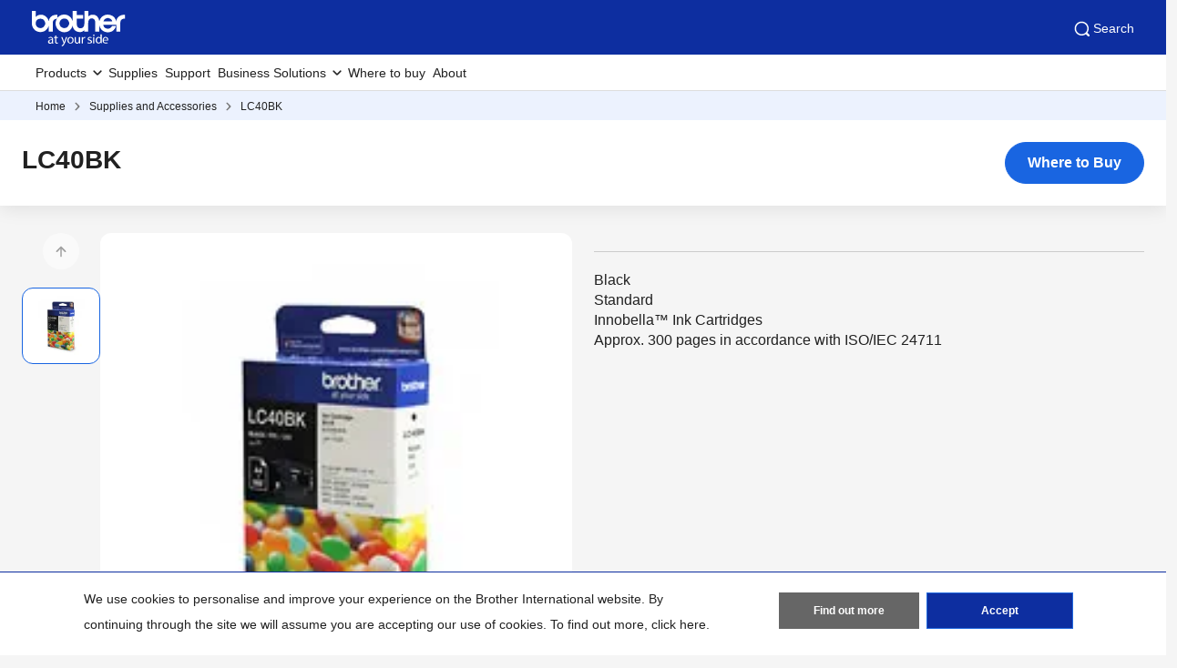

--- FILE ---
content_type: text/html; charset=utf-8
request_url: https://www.brother.com.kh/en/supplies/supplies-detail/lc40bk
body_size: 8313
content:





<!DOCTYPE html>
<!--[if lt IE 7]>      <html class="no-js lt-ie9 lt-ie8 lt-ie7"> <![endif]-->
<!--[if IE 7]>         <html class="no-js lt-ie9 lt-ie8"> <![endif]-->
<!--[if IE 8]>         <html class="no-js lt-ie9"> <![endif]-->
<!--[if gt IE 8]><!-->
<html class="no-js" lang="en">
<!--<![endif]-->
<head>
<link href="https://www.brother.com.kh/-/media/feature/experience-accelerator/bootstrap-5/bootstrap-5/styles/optimized-min.css?rev=b5a256186369454785e0207abf07a34f&t=20241220T075130Z&hash=04D7B6AEEFD73D9497DAE290AC2A2A41" rel="stylesheet"><link href="https://www.brother.com.kh/-/media/themes/apweb/global/header-footer-theme/styles/optimized-min.css?rev=9ee41ef550624aeebf591c3811f0e05c&t=20251217T182423Z&hash=3DBF7CF97A98F074C4526157E31EE364" rel="stylesheet"><link href="https://www.brother.com.kh/-/media/themes/apweb/global/commerce/styles/optimized-min.css?rev=6ba7464581f54cce89791352db0b07e2&t=20260114T161447Z&hash=45E66F02338B808541653CE36CBBDCA4" rel="stylesheet">
    
    

<script>(function(w,d,s,l,i){w[l]=w[l]||[];w[l].push({'gtm.start':
new Date().getTime(),event:'gtm.js'});var f=d.getElementsByTagName(s)[0],
j=d.createElement(s),dl=l!='dataLayer'?'&l='+l:'';j.async=true;j.src=
'https://www.googletagmanager.com/gtm.js?id='+i+dl;f.parentNode.insertBefore(j,f);
})(window,document,'script','dataLayer','GTM-5KWJP3J');</script>
<script>(function(w,d,s,l,i){w[l]=w[l]||[];w[l].push({'gtm.start':
new Date().getTime(),event:'gtm.js'});var f=d.getElementsByTagName(s)[0],
j=d.createElement(s),dl=l!='dataLayer'?'&l='+l:'';j.async=true;j.src=
'//www.googletagmanager.com/gtm.js?id='+i+dl;f.parentNode.insertBefore(j,f);
})(window,document,'script','dataLayer','GTM-MKCZ3WV');</script>
<title>LC40BK  | Brother Cambodia</title>
<meta name="keywords" content="LC40BK">
<meta id="metaDescriptionCtrl" name="description" content="LC40BK">
<link rel="canonical" href="https://www.brother.com.kh/en/supplies/supplies-detail/lc40bk"/>
<meta property="og:title" content="LC40BK  | Brother Cambodia">
<meta content="LC40BK" property="og:description">
<meta property="og:url" content="https://www.brother.com.kh/en/supplies/supplies-detail/lc40bk">
<meta content="https://www.brother.com.kh/-/media/ap2/common/icons/common/sns_brotherlogoicon.png?rev=a5fd2136c1f7466db0f8c58ac01dd639" property="og:image">
<meta content="article" property="og:type">
<meta property="twitter:title" content="LC40BK  | Brother Cambodia">
<meta property="twitter:card" content="summary_large_image">





    <link href="/-/media/ap2/global/site/brother-favicon.png?rev=b60668a025924a36b9f2b1fa3430cc12" rel="shortcut icon" />


    <meta name="viewport" content="width=device-width, initial-scale=1" />

    <meta http-equiv="Content-Type" content="text/html; charset=utf-8" />
    <meta http-equiv="x-ua-compatible" content="ie=edge" />
    <meta name="referrer" content="strict-origin-when-cross-origin" />
</head>
<body class="product-detail-page default-device bodyclass" >
    
    <!-- #wrapper -->
    <div id="wrapper">
        <!-- #header -->
        <header>
            <div id="header" class="">
                <div class="row">

    <div class="component sxa-menu-header-bar-component">
        <div class="component-content">
<link rel="stylesheet" type="text/css" href="https://cdnjs.cloudflare.com/ajax/libs/font-awesome/4.6.3/css/font-awesome.min.css"><div class="header-bar">
  <a class="header-bar_logo" id="home-page-link-logo">
    <img src="https://www.brother.com.kh/-/media/ap2/global/menu/logo.svg?rev=74b6da90ccc34b339b35490b0046e6fc" class="img-fluid" alt="Brother at your side" />
  </a>
  <div class="top-search-right-bar">
    <div class="row"></div>
    
    
    <button type="button" class="global-search_btn_v2">
      <img src="/-/media/ap2/Global/Menu/search.svg" alt="search icon">
      Search
    </button>
    <div class="global-search-section d-none">
      <div class="container">
        <div class="row">
        
        <div class="component search-box full-text-search" data-properties='{"endpoint":"/en//sxa/search/results/","suggestionEndpoint":"/en//sxa/search/suggestions/","suggestionsMode":"ShowSearchResults","resultPage":"/en/global-search","targetSignature":"","v":"{173C8EE6-2099-4662-8EE5-93B7362F29F7}","s":"{A78D49F1-3199-49AD-929E-982ACE08FC09}","p":5,"l":"en","languageSource":"CurrentLanguage","searchResultsSignature":"","itemid":"{925096FD-8149-4BF5-91B3-2D49BCE38A00}","minSuggestionsTriggerCharacterCount":2}'>
            <div class="component-content">
                
                            <label for="textBoxSearch">
                                Search textbox label
                            </label>
                        <input type="text" class="search-box-input" autocomplete="off" name="textBoxSearch" maxlength="100" placeholder="Search here..." />
                            <button class="search-box-button-with-redirect" type="submit">
                                Search
                            </button>
            </div>
        </div>
        </div>
      </div>
    </div>
    <div class="mobile-hamburger js-hamburger">
      <img src="/-/media/ap2/Global/Menu/hamburger.svg" alt="hamburger icon">
    </div>
  </div>
</div>        </div>
    </div>





<div class="component br-nav cxa-menu-header">
        <input hidden id="is-commerce" value="0" />
            <div class="br-nav_header">
                <button type="button" disabled class="br-nav_header_back js-menu-back" disabled>
                    <img src="/-/media/ap2/Global/Menu/left-white-arrow.sgv" alt="">
                </button>
                <span class="br-nav_header_text js-menu-text" data-text="Menu">Menu</span>
                <button type="button" class="br-nav_header_close js-menu-close">
                    <img src="/-/media/ap2/Global/Menu/white-close.svg" alt="">
                </button>
            </div>
            <div class="br-nav_content">
                <nav class="global-nav">
                    <ul class="primary-menu list-non-decoration nav">
                                <li class="primary-menu_item primary-menu_item--has-child">
                                    <span class="menu-title"><span class="menu-link">Products</span></span>
                                    <div class="mega-menu">
                                        <button type="button" class="mega-menu_close js-mega-menu-close">
                                            <img src="/-/media/ap2/Global/Menu/close.svg" alt="">
                                        </button>

                                        <div class="secondary-menu-with-promotion">
                                                <div class="secondary-menu-container">
                                                        <ul class="secondary-menu secondary-menu--4-col list-non-decoration nav">
                                                                    <li class="secondary-menu_item secondary-menu_item--has-child">
                                                                        
                                                                            <span class="menu-title">
                                                                                    <a href="/en/printers" class="menu-link menu-link--has-image menu-link--is-strong">
                                                                                        <img src="https://www.brother.com.kh/-/media/ap2/cambodia/menu/printers-all-in-one-white-background.jpg?rev=3ae267e764844f4fbdce11535a331709" alt="Printers">
                                                                                        Printers &amp; Multi-functions
                                                                                    </a>

                                                                            </span>
                                                                        <ul class="tertiary-menu list-non-decoration nav">
                                                                                <li class="tertiary-menu_item link-all">
                                                                                    <a href="/en/printers"
                                                                                       class="menu-link">Printers &amp; Multi-functions</a>
                                                                                </li>

                                                                                <li class="tertiary-menu_item ">
                                                                                    <a href="/en/printers/all-printers?fr=inkjet"
                                                                                       class="menu-link">
                                                                                        Color Inkjet Printers
                                                                                    </a>
                                                                                </li>
                                                                                <li class="tertiary-menu_item ">
                                                                                    <a href="/en/printers/all-printers?fr=laser"
                                                                                       class="menu-link">
                                                                                        Color Laser Printers
                                                                                    </a>
                                                                                </li>
                                                                                <li class="tertiary-menu_item ">
                                                                                    <a href="/en/printers/all-printers?fr=mono"
                                                                                       class="menu-link">
                                                                                        Mono Laser Printers
                                                                                    </a>
                                                                                </li>
                                                                                <li class="tertiary-menu_item ">
                                                                                    <a href="/en/printers/all-printers?fr=a3"
                                                                                       class="menu-link">
                                                                                        A3 Inkjet Printers
                                                                                    </a>
                                                                                </li>
                                                                                <li class="tertiary-menu_item ">
                                                                                    <a href="/en/printers/all-printers?fr=home"
                                                                                       class="menu-link">
                                                                                        Printers For Home
                                                                                    </a>
                                                                                </li>
                                                                                <li class="tertiary-menu_item ">
                                                                                    <a href="/en/printers/all-printers?fr=work"
                                                                                       class="menu-link">
                                                                                        Printers For Work
                                                                                    </a>
                                                                                </li>
                                                                        </ul>
                                                                    </li>
                                                                    <li class="secondary-menu_item secondary-menu_item--has-child">
                                                                        
                                                                            <span class="menu-title">
                                                                                    <a href="/en/scanners" class="menu-link menu-link--has-image menu-link--is-strong">
                                                                                        <img src="https://www.brother.com.kh/-/media/ap2/cambodia/menu/scanner-white-background.jpg?rev=9af22a2b43584b229ca74a631cbdd484" alt="Scanners">
                                                                                        Scanners
                                                                                    </a>

                                                                            </span>
                                                                        <ul class="tertiary-menu list-non-decoration nav">
                                                                                <li class="tertiary-menu_item link-all">
                                                                                    <a href="/en/scanners"
                                                                                       class="menu-link">Scanners</a>
                                                                                </li>

                                                                                <li class="tertiary-menu_item ">
                                                                                    <a href="/en/scanners/all-scanners?fr=desktop"
                                                                                       class="menu-link">
                                                                                        Desktop Scanners
                                                                                    </a>
                                                                                </li>
                                                                                <li class="tertiary-menu_item ">
                                                                                    <a href="/en/scanners/all-scanners?fr=portable"
                                                                                       class="menu-link">
                                                                                        Portable Scanners
                                                                                    </a>
                                                                                </li>
                                                                        </ul>
                                                                    </li>
                                                                    <li class="secondary-menu_item">
                                                                        <span class="menu-title">
                                                                                <a href="/en/mobile-printers/all-mobile-printers" class="menu-link menu-link--has-image"
                                                                                   >
                                                                                    <img src="https://www.brother.com.kh/-/media/ap2/cambodia/menu/mobile-printer-white-background.jpg?rev=49bde96355aa4ed399f6b86b4be0f775" alt="Mobile Printers">
                                                                                    Mobile Printers
                                                                                </a>
                                                                        </span>
                                                                    </li>
                                                                    <li class="secondary-menu_item secondary-menu_item--has-child">
                                                                        
                                                                            <span class="menu-title">
                                                                                    <a href="/en/labellers" class="menu-link menu-link--has-image menu-link--is-strong">
                                                                                        <img src="https://www.brother.com.kh/-/media/ap2/cambodia/menu/labeller-machine-white-background.jpg?rev=4de04f7e1f56497e98926fa8cc1559d0" alt="Labelling Machine">
                                                                                        Label Printers
                                                                                    </a>

                                                                            </span>
                                                                        <ul class="tertiary-menu list-non-decoration nav">
                                                                                <li class="tertiary-menu_item link-all">
                                                                                    <a href="/en/labellers"
                                                                                       class="menu-link">Label Printers</a>
                                                                                </li>

                                                                                <li class="tertiary-menu_item ">
                                                                                    <a href="/en/labellers/all-labellers?fr=home_and_small_office"
                                                                                       class="menu-link">
                                                                                        Home and Small Office
                                                                                    </a>
                                                                                </li>
                                                                                <li class="tertiary-menu_item ">
                                                                                    <a href="/en/labellers/all-labellers?fr=home_organization"
                                                                                       class="menu-link">
                                                                                        Home Organisation
                                                                                    </a>
                                                                                </li>
                                                                                <li class="tertiary-menu_item ">
                                                                                    <a href="/en/labellers/all-labellers?fr=industrial_usage"
                                                                                       class="menu-link">
                                                                                        Industrial Usage
                                                                                    </a>
                                                                                </li>
                                                                                <li class="tertiary-menu_item ">
                                                                                    <a href="/en/labellers/all-labellers?fr=office"
                                                                                       class="menu-link">
                                                                                        Office Use
                                                                                    </a>
                                                                                </li>
                                                                                <li class="tertiary-menu_item ">
                                                                                    <a href="/en/labellers/all-labellers?fr=portable_use"
                                                                                       class="menu-link">
                                                                                        Portable Use
                                                                                    </a>
                                                                                </li>
                                                                        </ul>
                                                                    </li>
                                                                    <li class="secondary-menu_item">
                                                                        <span class="menu-title">
                                                                                <a href="/en/fax-machines/all-fax-machines" class="menu-link menu-link--has-image"
                                                                                   >
                                                                                    <img src="https://www.brother.com.kh/-/media/ap2/cambodia/menu/fax.webp?rev=79a6ae8daf93465d8a44a98e535c9e60" alt="Fax Machines">
                                                                                    Fax Machines
                                                                                </a>
                                                                        </span>
                                                                    </li>
                                                        </ul></div>
                                                <div class="promotion-menu-container">
                                                    <ul class="promotion-menu list-non-decoration nav">
                                                            <li class="promotion-menu_item">
                                                                <a href=""
                                                                   class="link-with-icon">
                                                                    <div class="link-with-icon_icon">
                                                                        <img src="https://www.brother.com.kh/-/media/ap2/global/menu/latest-promo.webp?rev=092f0626e84a486cb0a35bb1294ddd2b"
                                                                             alt="latest-promo">
                                                                    </div>
                                                                    <span class="link-with-icon_text">Latest Promotions</span>
                                                                </a>
                                                            </li>
                                                            <li class="promotion-menu_item">
                                                                <a href="/en/support"
                                                                   class="link-with-icon">
                                                                    <div class="link-with-icon_icon">
                                                                        <img src="https://www.brother.com.kh/-/media/ap2/global/menu/download-icon.webp?rev=0b7c5f67da12480faf1a36abcfd8de0a" alt="download-icon">
                                                                    </div>
                                                                    <span class="link-with-icon_text">Download Drivers, Manuals, &amp; FAQs</span>
                                                                </a>
                                                            </li>
                                                    </ul>
                                                </div>


                                        </div>

                                            <div class="external-menu-container">
                                                <ul class="external-menu list-non-decoration nav">
                                                        <li class="external-menu_item">
                                                            <span class="menu-title">
                                                                <a href="https://garmentprinter.global.brother/en-ap" class="menu-link external-link" target="_blank">
                                                                    Garment Printer
                                                                </a>
                                                            </span>
                                                        </li>
                                                        <li class="external-menu_item">
                                                            <span class="menu-title">
                                                                <a href="https://industrialsewingmachine.global.brother/en-ap/index.aspx" class="menu-link external-link" target="_blank">
                                                                    Industrial Sewing Machines
                                                                </a>
                                                            </span>
                                                        </li>
                                                        <li class="external-menu_item">
                                                            <span class="menu-title">
                                                                <a href="https://machinetool.global.brother/en-ap/index.aspx" class="menu-link external-link" target="_blank">
                                                                    Machine Tools
                                                                </a>
                                                            </span>
                                                        </li>
                                                </ul>
                                            </div>

                                    </div>
                                </li>
                                    <li class="primary-menu_item">
                                        <a href="/en/supplies" class="menu-link">Supplies</a>
                                    </li>
                                    <li class="primary-menu_item">
                                        <a href="/en/support" class="menu-link">Support</a>
                                    </li>
                                <li class="primary-menu_item primary-menu_item--has-child">
                                    <span class="menu-title"><span class="menu-link">Business Solutions</span></span>
                                    <div class="mega-menu">
                                        <button type="button" class="mega-menu_close js-mega-menu-close">
                                            <img src="/-/media/ap2/Global/Menu/close.svg" alt="">
                                        </button>

                                        <div class="secondary-menu-with-promotion">
                                                <div class="secondary-menu-container">
                                                            <ul class="secondary-menu list-non-decoration nav">
                                                                    <li class="secondary-menu_item secondary-menu_item--has-child">
                                                                        
                                                                            <span class="menu-title">
                                                                                    <a href="/en/solutions/home" class="menu-link menu-link--has-image">
                                                                                        Business Solutions
                                                                                    </a>

                                                                            </span>
                                                                        <ul class="tertiary-menu list-non-decoration nav">
                                                                                <li class="tertiary-menu_item link-all">
                                                                                    <a href="/en/solutions/home"
                                                                                       class="menu-link">Business Solutions</a>
                                                                                </li>

                                                                                <li class="tertiary-menu_item ">
                                                                                    <a href="/en/solutions/customisation"
                                                                                       class="menu-link">
                                                                                        Customisation
                                                                                    </a>
                                                                                </li>
                                                                                <li class="tertiary-menu_item ">
                                                                                    <a href="/en/solutions/security-solutions"
                                                                                       class="menu-link">
                                                                                        Security Solutions
                                                                                    </a>
                                                                                </li>
                                                                                <li class="tertiary-menu_item ">
                                                                                    <a href="/en/solutions/managed-print-services"
                                                                                       class="menu-link">
                                                                                        Managed Print Services
                                                                                    </a>
                                                                                </li>
                                                                                <li class="tertiary-menu_item ">
                                                                                    <a href="/en/solutions/fleet-management"
                                                                                       class="menu-link">
                                                                                        Fleet Management
                                                                                    </a>
                                                                                </li>
                                                                                <li class="tertiary-menu_item ">
                                                                                    <a href="/en/solutions/labelling"
                                                                                       class="menu-link">
                                                                                        Labelling Solutions
                                                                                    </a>
                                                                                </li>
                                                                                <li class="tertiary-menu_item ">
                                                                                    <a href="/en/solutions/partner-solutions"
                                                                                       class="menu-link">
                                                                                        Partner Solutions
                                                                                    </a>
                                                                                </li>
                                                                                <li class="tertiary-menu_item ">
                                                                                    <a href="/en/solutions/mobile-cloud"
                                                                                       class="menu-link">
                                                                                        Mobile &amp; Cloud Solutions
                                                                                    </a>
                                                                                </li>
                                                                                <li class="tertiary-menu_item ">
                                                                                    <a href="/en/solutions/scanning-solutions"
                                                                                       class="menu-link">
                                                                                        Scanning Solutions
                                                                                    </a>
                                                                                </li>
                                                                                <li class="tertiary-menu_item ">
                                                                                    <a href="/en/solutions/portable-printing"
                                                                                       class="menu-link">
                                                                                        Portable Printing
                                                                                    </a>
                                                                                </li>
                                                                        </ul>
                                                                    </li>
                                                                    <li class="secondary-menu_item secondary-menu_item--has-child">
                                                                        
                                                                            <span class="menu-title">
                                                                                    <a href="/en/contents/solution/home#slide_up_section9" class="menu-link menu-link--has-image">
                                                                                        By Industry
                                                                                    </a>

                                                                            </span>
                                                                        <ul class="tertiary-menu list-non-decoration nav">
                                                                                <li class="tertiary-menu_item link-all">
                                                                                    <a href="/en/contents/solution/home#slide_up_section9"
                                                                                       class="menu-link">By Industry</a>
                                                                                </li>

                                                                                <li class="tertiary-menu_item ">
                                                                                    <a href="/en/contents/healthcare"
                                                                                       class="menu-link">
                                                                                        Healthcare
                                                                                    </a>
                                                                                </li>
                                                                                <li class="tertiary-menu_item ">
                                                                                    <a href="/en/contents/retail"
                                                                                       class="menu-link">
                                                                                        Retail
                                                                                    </a>
                                                                                </li>
                                                                                <li class="tertiary-menu_item ">
                                                                                    <a href="/en/contents/financialservices"
                                                                                       class="menu-link">
                                                                                        Financial
                                                                                    </a>
                                                                                </li>
                                                                                <li class="tertiary-menu_item ">
                                                                                    <a href="/en/contents/logistics"
                                                                                       class="menu-link">
                                                                                        Logistics
                                                                                    </a>
                                                                                </li>
                                                                        </ul>
                                                                    </li>
                                                        </ul></div>


                                        </div>


                                    </div>
                                </li>
                                    <li class="primary-menu_item">
                                        <a href="/en/support/retailer-locations" class="menu-link">Where to buy</a>
                                    </li>
                                    <li class="primary-menu_item">
                                        <a href="/en/about/about-brother" class="menu-link">About</a>
                                    </li>
                    </ul>
                </nav>
            </div>
</div>



<div class="component breadcrumb brother-breadcrumb brother-ecommerce-breadcrumb col-12">
    <div class="component-content">
        <nav>
            <ol>
                    <li class="breadcrumb-item home">
<div class="navigation-title field-navigationtitle">
	

	<a title="Home" href="/en/">
		Home
	</a>
</div>                            <span class="separator"></span>
                    </li>
                    <li class="breadcrumb-item ">
<div class="navigation-title field-navigationtitle">
	

	<a title="Supplies and Accessories" href="/en/supplies">
		Supplies and Accessories
	</a>
</div>                            <span class="separator"></span>
                    </li>
                    <li class="breadcrumb-item last">
<div class="navigation-title field-navigationtitle">
	

	<a title="LC40BK" href="">
		LC40BK
	</a>
</div>                            <span class="separator"></span>
                    </li>
            </ol>
        </nav>
    </div>
</div>


<noscript><iframe src="https://www.googletagmanager.com/ns.html?id=GTM-5KWJP3J"
height="0" width="0" style="display:none;visibility:hidden"></iframe></noscript>
<noscript><iframe src="//www.googletagmanager.com/ns.html?id=GTM-MKCZ3WV"
height="0" width="0" style="display:none;visibility:hidden"></iframe></noscript>

    <div class="component sxa-custom-other-site-guidance-component col-12">
        <div class="component-content">





        </div>
    </div>
</div>
            </div>
        </header>
        <!-- /#header -->
        <!-- #content -->
        <main>
            <div id="content" class="">
                <div class="product-header">
                    <div class="row">


<div class="component cxa-product-header-component">
    <div class="component-content">
        <div class="container-fluid">
            <div class="row justify-content-center">
                <div class="col-xs-12 col-md-12 product-header-content">
                    <h1 class="product-header-title">LC40BK</h1>

                        <a href="/en/support/retailer-locations?modelname=lc40bk" class="btn btn-primary btn-where-to-buy" type="button">
                            Where to Buy
                        </a>
                </div>
            </div>
        </div>
    </div>
</div>

<div class="modal fade compare-modal" id="compare-warning">
    <input type="hidden" id="compare-scroll-quantity" value="Compare: {count} of {total} products selected" />
    <input type="hidden" id="compare-scroll-button" value="Compare" />
    <input type="hidden" id="compare-scroll-placeholder" value="Please add another product to compare" />
    <input type="hidden" id="compare-scroll-clear-button" value="Clear All Products" />

    <div class="modal-dialog">
        <div class="modal-content">
            <div class="modal-header">
                <button type="button" class="btn-close" data-bs-dismiss="modal" aria-label="Close"></button>
            </div>
            <div class="modal-body">
                <p id="compare-warning-message">
                    Only up to ${maxItem} products of the same product category can be added for comparison.
                </p>
            </div>
            <div class="modal-footer">
                <button type="button" class="btn btn-secondary" data-bs-dismiss="modal">Close</button>
                <a href="" class="btn btn-primary js-compare-link">Compare</a>
            </div>
        </div>
    </div>
</div>

</div>
                </div>
                <div class="product-summary">
                    <div class="container-fluid mw-13">
                        <div class="row">

                            <div class="col-12 col-sm-12 col-md-6 mb-4 col-product-carousel">
                                <div class="row">


<div class="component cxa-product-carousel-component">

    <link rel="stylesheet" type="text/css" href="/AP2/Resources/assets/css/swiper-bundlemin-826.css" />
    <link rel="stylesheet" type="text/css" href="/AP2/Resources/assets/vendors/fresco/css/fresco.css" />
    <div class="component-content">
        <div class="carousel-container">
            <div class="carousel-nav-container">
                <div class="swiper-control--prev"></div>
                <div class="product-carousel-nav">
                    <div class="swiper-container">
                        <div class="swiper-wrapper">
                            <div class="swiper-slide">
                                <div class="swiper-slide_image">
                                    <img src="https://www.brother.com.kh/-/media/ap2/supplies/printing/ink/inkjet-cartridge-bh11-lc40bk.jpg?rev=b121b3e656ba4ece9e1e4ec9abf71832" alt="LC-40BK" />
                                </div>
                            </div>
                                                    </div>
                    </div>
                </div>
                <div class="swiper-control--next"></div>
            </div>

            <div class="product-carousel-for">
                <div class="swiper-container">
                    <div class="swiper-wrapper">
                        <div class="swiper-slide">
                            <div class="swiper-slide_image">
                                <a class="fresco" href="https://www.brother.com.kh/-/media/ap2/supplies/printing/ink/inkjet-cartridge-bh11-lc40bk.jpg?rev=b121b3e656ba4ece9e1e4ec9abf71832">
                                    <noscript>
                                        <img src="https://www.brother.com.kh/-/media/ap2/supplies/printing/ink/inkjet-cartridge-bh11-lc40bk.jpg?rev=b121b3e656ba4ece9e1e4ec9abf71832" alt="LC-40BK" />
                                    </noscript>
                                    <img src="https://www.brother.com.kh/-/media/ap2/supplies/printing/ink/inkjet-cartridge-bh11-lc40bk.jpg?rev=b121b3e656ba4ece9e1e4ec9abf71832" width="542" height="340" alt="LC-40BK" />
                                </a>
                                <a type="button" class="js-btn-zoom btn-zoom fresco" href="https://www.brother.com.kh/-/media/ap2/supplies/printing/ink/inkjet-cartridge-bh11-lc40bk.jpg?rev=b121b3e656ba4ece9e1e4ec9abf71832"><img src="/-/media/Themes/APWEB/Global/Commerce/images/icons/zoom-blue.svg" alt=""></a>
                            </div>
                        </div>
                                            </div>
                </div>
            </div>
        </div>
    </div>
    <script defer src="/AP2/Resources/assets/js/swiper-bundlemin-826.js"></script>
    <script defer src="/AP2/Resources/assets/vendors/fresco/js/fresco.min.js"></script>
    <script defer src="/AP2/Resources/assets/js/components/product-carousel.js"></script>
    <script type="text/javascript">
            document.addEventListener("DOMContentLoaded", () => {
                ProductCarouselClient.InitProductCarousel();
            });
    </script>
</div>

</div>
                            </div>

                            <div class="col-12 col-sm-12 col-md-6 mb-4 col-12 col-product-description">
                                <div class="row">


<div class="component cxa-product-description-component">
    <div class="component-content">
        <div class="product-description-block">

                            <div class="product-price-container">
                    <div class="product-price-description"></div>
                    <div class="product-price">

                        
                    </div>
                </div>
            <ul class="product-brochure">
            </ul>
            <div class="product-description-block extra-functions">
Black<br>Standard<br>Innobella™ Ink Cartridges<br>Approx. 300 pages in accordance with ISO/IEC 24711            </div>
            <div class="product-description-richText">
                
            </div>

            <div class="product-exclusive-partners">
                <div class="row">
<div class="component cxa-product-exclusive-partners-component">

</div></div>
            </div>
        </div>
    </div>
</div></div>
                            </div>

                        </div>
                    </div>
                </div>
                <div id="bundle-offer-package">

                </div>
                <div class="product-new-models">
                    <div class="row">




<div class="component cxa-product-new-models-component col-12">
        <div></div>

</div>
</div>
                </div>
                <div class="product-tabs">
                    <div class="row">



<div class="component row-splitter">
        <div class=" mw-13 container-fluid">
            <div >
                <div class="row">

<div class="component cxa-product-tabs-component">

        <div class="component-content">
            <link rel="stylesheet" type="text/css" href="/AP2/Resources/assets/css/swiper-bundlemin-826.css" />
            <div class="product-info-title">
                <h2>Information</h2>
            </div>
            <div class="product-nav-tabs">
                <div class="product-nav-tabs_prev"><img src="/-/media/Themes/APWEB/Global/Commerce/images/icons/chev-left.svg" alt=""></div>
                <div class="swiper-container">
                    <div class="swiper-wrapper">
                        <div class="swiper-slide overview">
                            <button class="tab-links overview active" onclick="debounceFn(() => onProductTabClick(event, 'overview'))()">Overview</button>
                        </div>

                    </div>
                </div>
                <div class="product-nav-tabs_next"><img src="/-/media/Themes/APWEB/Global/Commerce/images/icons/chev-right.svg" alt=""></div>
            </div>
            <div id="overview" class="tab-content print-visible active" data-title="Overview">
                <h2 class="d-none">Overview</h2>
                <div class="row">


<div class="component cxa-product-overview-component" data-is-hide="True">

        <div class="component-content">


            <div class="promo-container">
                <div class="row">








                </div>
            </div>






        </div>
</div></div>
            </div>
            <div id="specifications" class="tab-content print-visible" data-title="Specifications">
                <h2 class="d-none">Specifications</h2>
                <div class="row"></div>
            </div>
            
            <div id="downloads" class="tab-content print-visible" data-title="Support">
                <h2 class="d-none">Support</h2>
                <div class="row"></div>
            </div>
            <div id="reviews" class="tab-content print-visible" data-title="Reviews">
                <h2 class="d-none">Reviews</h2>
                <div class="row"></div>
            </div>

        </div>
        <script defer src="/AP2/Resources/assets/js/swiper-bundlemin-826.js"></script>
        <script defer src="/AP2/Resources/assets/js/components/product-tabs.js"></script>
        <script type="text/javascript">
            function debounceFn(func, timeout = 100) {
                let timer;
                return (...args) => {
                    clearTimeout(timer);
                    timer = setTimeout(() => { func.apply(this, args); }, timeout);
                };
            }

            document.addEventListener("DOMContentLoaded", () => {
                ProductTabClient.InitProductTabs();
                window.bvCallback = function (BV) {
                    BV.swat_reviews.on('show', function () {
                        ProductTabClient.ScrollToReviewsTab();
                    });
                };
            });
        </script>
</div></div>
            </div>
        </div>
        <div class="container-fluid">
            <div >
                <div class="row"></div>
            </div>
        </div>
</div></div>
                </div>
                <div class="product-recommendations">
                    <div class="row"></div>
                </div>
                <div class="product-compare">
                    <div class="row"></div>
                </div>

                    <div class="ask-us-form-container">
                        <div class="modal fade ask-us-form" id="ask-us-form-id">
                            <div class="modal-dialog">
                                <div class="modal-content">
                                    <div class="modal-header">
                                        <button type="button" class="btn-close" data-bs-dismiss="modal" aria-label="Close"></button>
                                    </div>
                                    <div class="modal-body">
                                        <div class="row"></div>
                                    </div>
                                </div>
                            </div>
                        </div>
                    </div>
                    <div class="request-a-consultation-appointment-form-container">
                        <div class="modal fade request-a-consultation-appointment-form" id="request-a-consultation-appointment-form-id">
                            <div class="modal-dialog">
                                <div class="modal-content">
                                    <div class="modal-header">
                                        <button type="button" class="btn-close" data-bs-dismiss="modal" aria-label="Close"></button>
                                    </div>
                                    <div class="modal-body">
                                        <div class="row"></div>
                                    </div>
                                </div>
                            </div>
                        </div>
                    </div>

                    <div class="sales-inquiry-form-container">
                        <div class="modal fade sales-inquiry-form" id="sales-inquiry-form">
                            <div class="modal-dialog modal-dialog-centered">
                                <div class="modal-content">
                                    <div class="modal-header">
                                        <button type="button" class="btn-close" data-bs-dismiss="modal" aria-label="Close"></button>
                                    </div>
                                    <div class="modal-body">
                                        <div class="row"></div>
                                    </div>
                                </div>
                            </div>
                        </div>
                    </div>

                <div class="recent-product render-by-ajax">
                    <div class="row"></div>
                </div>

                <div class="upsell-crosssell-product">
                    <div class="row"></div>
                </div>

                <div class="wist-list-modal">
                    <div class="row"></div>
                </div>

                <div class="notify-modal">
                    <div class="row"></div>
                </div>
                <div class="notify-submit-form">
                    <div class="row"></div>
                </div>
        </main>
        <!-- /#content -->
        <!-- #footer -->
        <footer>
            <div id="footer" class="">
                <div class="row">

    <div class="component sxa-brother-employee-speak footer">
        <div class="component-content">


<div class="footer">
    <section class="footer-bottom-container">
        <div class="row">
            <div class="col-md-4 col-sm-12">
                <div class="footer-menu-container">
                    <div class="footer-title"> About </div>
                    <nav class="footer-menu-nav">
                        <ul class="list-non-decoration nav footer-menu">
                            
                                                        
                                                        <li>
                                                            
                                                            <a href="/en/about/about-brother" target="">
                                                                Company profile
                                                            </a>
                                                        </li>
                                                        
                                                        
                                                        
                                                        <li>
                                                            
                                                            <a href="/en/about/domestic-history" target="">
                                                                History &amp; Legacy
                                                            </a>
                                                        </li>
                                                        
                                                        
                                                        
                                                        <li>
                                                            
                                                            <a href="/en/about/awards" target="">
                                                                Awards &amp; Recognition
                                                            </a>
                                                        </li>
                                                        
                                                        
                                                        
                                                        <li>
                                                            
                                                            <a href="/en/support/contact" target="">
                                                                Contact Us
                                                            </a>
                                                        </li>
                                                        
                                                        
                        </ul>
                    </nav>
                </div>
            </div>
            <div class="col-md-5 col-sm-12">
                <div class="footer-menu-container">
                    <div class="footer-title"> Support</div>
                    <nav class="footer-menu-nav">
                        <ul class="list-non-decoration nav footer-menu">
                            
                                                        
                                                        <li>
                                                            
                                                            <a href="/en/support" target="">
                                                                Support &amp; Downloads
                                                            </a>
                                                        </li>
                                                        
                                                        
                                                        
                                                        <li>
                                                            
                                                            <a href="/en/support/retailer-locations" target="">
                                                                Retailer Locations
                                                            </a>
                                                        </li>
                                                        
                                                        
                                                        
                                                        <li class="external-link">
                                                            
                                                            <a href="https://www.creativecenter.brother/?utm_source=brother.com.lk&utm_medium=referral" target="_blank">
                                                                Creative Center
                                                            </a>
                                                        </li>
                                                        
                                                        
                                                        
                                                        <li class="external-link">
                                                            
                                                            <a href="https://support.brother.com/g/s/security/en/Index.html" target="_blank">
                                                                Security Support Information
                                                            </a>
                                                        </li>
                                                        
                                                        
                        </ul>
                    </nav>
                </div>
            </div>

            <div class="col-md-3 col-sm-12">
                <div class="footer-title">Connect</div>
                <ul class="list-non-decoration nav social-connect ">
                    
                                        <li>
                                            
                                            <a href="https://www.facebook.com/brothercambodia/" target="">
                                                <img loading="lazy" src="https://www.brother.com.kh/-/media/themes/apweb/global/global-lite/images/facebook.svg?iar=0&amp;rev=68a9d369e4304f7884e97590bafba35f" alt="brother_facebook_icon" class="lazy" />
                                            </a>
                                        </li>
                                        
                </ul>
            </div>

        </div>

        
        
        <div class="footer-bottom-section">
            <hr class="footer-hr">
            <div class="row align-items-start">
                <div class="col-md-4 col-xs-12">
                    <ul class="list-non-decoration nav global-net">
                        <li class="global-net_item">
                            <a style="text-decoration: none;" onMouseOver="this.style.cursor='auto'">
                                <img loading="lazy" src="https://www.brother.com.kh/-/media/themes/apweb/global/header-footer-theme/images/flags/brother-cambodia.png?h=28&amp;iar=0&amp;w=28&amp;rev=0e4b78f6101844e8964ba19a0da3244a" alt="flag" width="28" height="28" class="lazy" />
                                Cambodia
                            </a>

                        </li>
                        <li class="global-net_item external-link">
                            
                            <a href="https://global.brother/en/gateway" target="_blank">
                                Global Network 
                            </a>
                        </li>
                    </ul>
                </div>

                
                                
                                
                                
                                
                                
                                
                                
                                

                <div class="col-md-8 col-xs-12">
                    <ul class="list-non-decoration nav footer-links">
                        
                                                
                        
                                                
                                                <li class="footer-links_item ">
                                                    
                                                        <a href="/en/contents/privacy-policy" target="">
                                                           <div class="footer-item-with-icon-direct">
                            									Privacy Policy
                            								</div>
                                                        </a>
                                                        
                                                </li>
                                                
                                                
                                                
                        
                                                
                                                <li class="footer-links_item ">
                                                    
                                                        <a href="/en/about/tnc" target="">
                                                           <div class="footer-item-with-icon-direct">
                            									Terms of Use
                            								</div>
                                                        </a>
                                                        
                                                </li>
                                                
                                                
                                                
                        
                                                
                                                <li class="footer-links_item ">
                                                    
                                                        <a href="/en/sitemap" target="">
                                                           <div class="footer-item-with-icon-direct">
                            									Sitemap
                            								</div>
                                                        </a>
                                                        
                                                </li>
                                                
                                                
                                                
                        
                                                
                                                <li class="footer-links_item global-site external-link footer-ph ">
                                                    
                            								<a href="https://global.brother/en" target="_blank">
                            									<div class="footer-item-with-icon-direct">
                            										Go to Global Site
                            									</div>
                            								</a>
                                                        
                                                </li>
                                                
                                                
                    </ul>
                </div>
            </div>
        </div>
        
                <div class="row">
                    
                        <div class="col-md-12 col-sm-12 col-xs-12 copyright">©
                            <span id="copyright">
                                <script>document.getElementById('copyright').appendChild(document.createTextNode(new Date().getFullYear()))                       </script>
                            </span> BROTHER INTERNATIONAL SINGAPORE PTE. LTD. All Rights Reserved
                        </div>
                    </div>
                    
                
    </section>

    <a class="back-to-top js-cd-top" href="#0">
        <span></span>
        <svg xmlns="http://www.w3.org/2000/svg"
            viewBox="0 0 512 512"><!--! Font Awesome Pro 6.4.2 by @fontawesome - https://fontawesome.com License - https://fontawesome.com/license (Commercial License) Copyright 2023 Fonticons, Inc. -->
            <path
                d="M233.4 105.4c12.5-12.5 32.8-12.5 45.3 0l192 192c12.5 12.5 12.5 32.8 0 45.3s-32.8 12.5-45.3 0L256 173.3 86.6 342.6c-12.5 12.5-32.8 12.5-45.3 0s-12.5-32.8 0-45.3l192-192z" />
        </svg>
    </a>
</div>        </div>
    </div>


<input name="__RequestVerificationToken" type="hidden" value="3xs3XSWULLvYhVU2SIIFikBeKRw8h6zuE4nlwlZ-898l01xdjfF4Z6cyFwNvYrBZ7AHnjc2dTcNgCQFdXnD2BUptNgOSKTiZ_iewIeTqvJ01" /><input name="__RequestVerificationToken" type="hidden" value="12lcTaVcrCM6pXN_oEFo8nlXlfs0dCtGVojT_VJKcOJIseqaTfQfu65vhHNEKO1LmitsOlfRXXrL5MKVT2bVl6t1yNK2hm1GWO1zJNjRL4E1" />

    <div class="component sxa-custom-customer-consent-component col-12">
        <div class="component-content">








<input type="hidden" id="TimeExpiredCustomerConsent" name="TimeExpiredCustomerConsent" value="30" />
<div id="CookieAcceptionArea" class="cookie-acception" style="background-color: #fff;">
    <div class="wrap">
        <div class="wrap-cnt" style="background-color: #fff;">
            <div class="privacy-warning-contents">We use cookies to personalise and improve your experience on the Brother International website. By continuing through the site we will assume you are accepting our use of cookies. To find out more, <a href="https://www.brother.com.sg/en/contents/privacy-policy">click here</a>.&nbsp;&nbsp;</div>
            <div class="privacy-warning-buttons">
                
                                    <a href="https://www.brother.com.sg/en/contents/privacy-policy" target="_blank" style="background-color: #666;color: #fff"
                                    class="privacy-warning-buttons-btn-2">
                                        Find out more
                                    </a>
                                

                
                                    <a id="lnkAcceptCookieLawHyperLink" class="privacy-warning-buttons-btn-1 js-accept-cookie-btn" 
                                            style="background-color: #0d2ea0;color: #fff ">
                                        Accept
                                    </a>
                                
            </div>
        </div>
    </div>
</div>



        </div>
    </div>
</div>
            </div>
        </footer>
        <!-- /#footer -->
    </div>
    <!-- /#wrapper -->

    



<script src="https://www.brother.com.kh/-/media/base-themes/brother-commerce-core/scripts/optimized-min.js?rev=a8bdd4ccc73b4f45be2de634d4870919&t=20260120T061458Z&hash=327B051D630CFB60FD1AB274BF6EB4B1"></script><script src="https://www.brother.com.kh/-/media/base-themes/xa-api/scripts/optimized-min.js?rev=82abf36af37b43adb942d97feed8fe21&t=20250605T034247Z&hash=84F2D35DB02C946723DAE5CAE1DFD460"></script><script src="https://www.brother.com.kh/-/media/base-themes/brother-core-seach/scripts/optimized-min.js?rev=82ac776f804b4259aa53d954ad31f991&t=20240923T053020Z&hash=D868D94EABC3AA0FF2E4C8B1A5560E1E"></script><script src="https://www.brother.com.kh/-/media/base-themes/global-search-theme/scripts/optimized-min.js?rev=0a881e76f74246eead8d7e6ba6293ebe&t=20240923T053022Z&hash=9CAA0BA06072FB2F8A5E0E4A9D42D721"></script><script src="https://www.brother.com.kh/-/media/themes/apweb/global/header-footer-theme/scripts/optimized-min.js?rev=307bb9b32c484987bf625c31782b2fcf&t=20251217T182432Z&hash=C218004E1C20520BC62F18DC42F833E6"></script><script src="https://www.brother.com.kh/-/media/themes/apweb/global/commerce/scripts/optimized-min.js?rev=b06bc7f8c4c94aca923bd62307dd82d3&t=20260114T161440Z&hash=1B495C66A3B86BF8B96919AD6D4EAEB5"></script>    <script defer="" src="/AP2/Scripts/Common/bootstrap-bundle-min-502.js"></script>
    <script defer>
        let items = document.querySelectorAll('.carousel .carousel-item')

        items.forEach((el) => {
            const minPerSlide = 5
            let next = el.nextElementSibling
            for (let i = 1; i < minPerSlide; i++) {
                if (!next) {
                    // wrap carousel by using first child
                    next = items[0]
                }
                let cloneChild = next.cloneNode(true)
                el.appendChild(cloneChild.children[0])
                next = next.nextElementSibling
            }
        })
    </script>
    <!-- Sitecore Send integration -->
    <div class="row"></div>
</body>
</html>